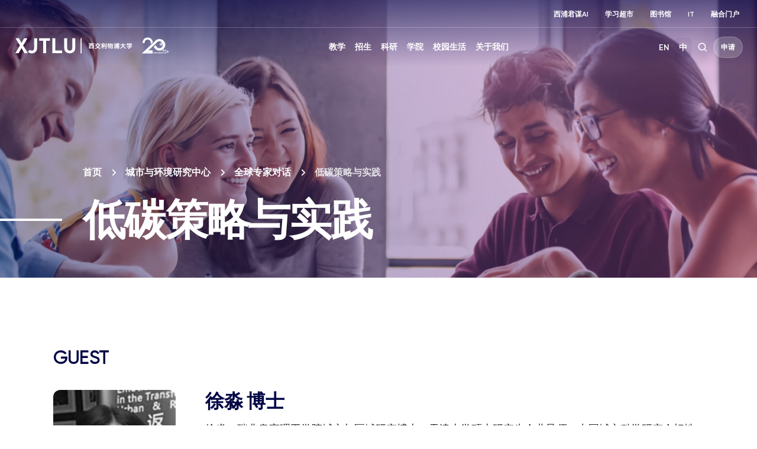

--- FILE ---
content_type: text/html; charset=UTF-8
request_url: https://www.xjtlu.edu.cn/zh/professional-services/ues/programme/global-expert-view/low-carbon-strategies-and-practices
body_size: 17570
content:
<!DOCTYPE html>
<html lang="zh-CN">
<head>
	<!-- Google Tag Manager -->
<script>(function(w,d,s,l,i){w[l]=w[l]||[];w[l].push({'gtm.start':
new Date().getTime(),event:'gtm.js'});var f=d.getElementsByTagName(s)[0],
j=d.createElement(s),dl=l!='dataLayer'?'&l='+l:'';j.async=true;j.src=
'https://www.googletagmanager.com/gtm.js?id='+i+dl;f.parentNode.insertBefore(j,f);
})(window,document,'script','dataLayer','GTM-PTQ9QLSQ');</script>
<!-- End Google Tag Manager -->

<!-- Google tag (gtag.js) -->
<script async src="https://www.googletagmanager.com/gtag/js?id=G-HXSBEZ9G6C"></script>
<script>
  window.dataLayer = window.dataLayer || [];
  function gtag(){dataLayer.push(arguments);}
  gtag('js', new Date());
  gtag('config', 'G-HXSBEZ9G6C');
</script>

    <meta charset="UTF-8"/>
    <meta name="viewport" content="width=device-width,initial-scale=1.0,maximum-scale=1.0,user-scalable=no"/>
    <title>低碳策略与实践 - Xi&#039;an Jiaotong-Liverpool University</title>
    <meta name='robots' content='index, follow, max-image-preview:large, max-snippet:-1, max-video-preview:-1' />
	<style>img:is([sizes="auto" i], [sizes^="auto," i]) { contain-intrinsic-size: 3000px 1500px }</style>
	<link rel="alternate" hreflang="en" href="https://www.xjtlu.edu.cn/en/professional-services/urban-and-environmental-studies-university-research-centre/global-exchange-and-local-cooperation/global-expert-dialogue/low-carbon-strategies-and-practice" />
<link rel="alternate" hreflang="zh-hans" href="https://www.xjtlu.edu.cn/zh/professional-services/ues/programme/global-expert-view/low-carbon-strategies-and-practices" />
<link rel="alternate" hreflang="x-default" href="https://www.xjtlu.edu.cn/zh/professional-services/ues/programme/global-expert-view/low-carbon-strategies-and-practices" />

	<!-- This site is optimized with the Yoast SEO plugin v25.3 - https://yoast.com/wordpress/plugins/seo/ -->
	<link rel="canonical" href="https://www.xjtlu.edu.cn/zh/professional-services/ues/programme/global-expert-view/low-carbon-strategies-and-practices" />
	<meta property="og:locale" content="zh_CN" />
	<meta property="og:type" content="article" />
	<meta property="og:title" content="低碳策略与实践 - Xi&#039;an Jiaotong-Liverpool University" />
	<meta property="og:url" content="https://www.xjtlu.edu.cn/zh/professional-services/ues/programme/global-expert-view/low-carbon-strategies-and-practices" />
	<meta property="og:site_name" content="Xi&#039;an Jiaotong-Liverpool University" />
	<meta property="article:publisher" content="https://www.facebook.com/XJTLU" />
	<meta property="article:modified_time" content="2024-06-24T06:26:28+00:00" />
	<meta name="twitter:card" content="summary_large_image" />
	<meta name="twitter:site" content="@XJTLU" />
	<script type="application/ld+json" class="yoast-schema-graph">{"@context":"https://schema.org","@graph":[{"@type":"WebPage","@id":"https://www.xjtlu.edu.cn/zh/professional-services/ues/programme/global-expert-view/low-carbon-strategies-and-practices","url":"https://www.xjtlu.edu.cn/zh/professional-services/ues/programme/global-expert-view/low-carbon-strategies-and-practices","name":"低碳策略与实践 - Xi&#039;an Jiaotong-Liverpool University","isPartOf":{"@id":"https://www.xjtlu.edu.cn/zh/#website"},"datePublished":"2024-06-17T09:44:35+00:00","dateModified":"2024-06-24T06:26:28+00:00","breadcrumb":{"@id":"https://www.xjtlu.edu.cn/zh/professional-services/ues/programme/global-expert-view/low-carbon-strategies-and-practices#breadcrumb"},"inLanguage":"zh-CN","potentialAction":[{"@type":"ReadAction","target":["https://www.xjtlu.edu.cn/zh/professional-services/ues/programme/global-expert-view/low-carbon-strategies-and-practices"]}]},{"@type":"BreadcrumbList","@id":"https://www.xjtlu.edu.cn/zh/professional-services/ues/programme/global-expert-view/low-carbon-strategies-and-practices#breadcrumb","itemListElement":[{"@type":"ListItem","position":1,"name":"Homepage","item":"https://www.xjtlu.edu.cn/zh"},{"@type":"ListItem","position":2,"name":"行政管理服务","item":"https://www.xjtlu.edu.cn/zh/about/professional-services"},{"@type":"ListItem","position":3,"name":"项目介绍","item":"https://www.xjtlu.edu.cn/zh/study/departments/academy-of-future-education/learning-institute-for-future-excellence/programme"},{"@type":"ListItem","position":4,"name":"低碳策略与实践"}]},{"@type":"WebSite","@id":"https://www.xjtlu.edu.cn/zh/#website","url":"https://www.xjtlu.edu.cn/zh/","name":"Xi'an Jiaotong-Liverpool University","description":"Xi&#039;an Jiaotong-Liverpool University (XJTLU) is a pioneering, international joint venture university located in the city of Suzhou on China&#039;s east coast.","publisher":{"@id":"https://www.xjtlu.edu.cn/zh/#organization"},"potentialAction":[{"@type":"SearchAction","target":{"@type":"EntryPoint","urlTemplate":"https://www.xjtlu.edu.cn/zh/?s={search_term_string}"},"query-input":{"@type":"PropertyValueSpecification","valueRequired":true,"valueName":"search_term_string"}}],"inLanguage":"zh-CN"},{"@type":"Organization","@id":"https://www.xjtlu.edu.cn/zh/#organization","name":"Xi'an Jiaotong-Liverpool University","alternateName":"XJTLU","url":"https://www.xjtlu.edu.cn/zh/","logo":{"@type":"ImageObject","inLanguage":"zh-CN","@id":"https://www.xjtlu.edu.cn/zh/#/schema/logo/image/","url":"https://www.xjtlu.edu.cn/wp-content/uploads/2024/05/XJTLU-dark-blue-logo.jpg","contentUrl":"https://www.xjtlu.edu.cn/wp-content/uploads/2024/05/XJTLU-dark-blue-logo.jpg","width":519,"height":112,"caption":"Xi'an Jiaotong-Liverpool University"},"image":{"@id":"https://www.xjtlu.edu.cn/zh/#/schema/logo/image/"},"sameAs":["https://www.facebook.com/XJTLU","https://x.com/XJTLU"]}]}</script>
	<!-- / Yoast SEO plugin. -->


<style id='classic-theme-styles-inline-css' type='text/css'>
/*! This file is auto-generated */
.wp-block-button__link{color:#fff;background-color:#32373c;border-radius:9999px;box-shadow:none;text-decoration:none;padding:calc(.667em + 2px) calc(1.333em + 2px);font-size:1.125em}.wp-block-file__button{background:#32373c;color:#fff;text-decoration:none}
</style>
<link rel='stylesheet' id='bootstrap-style-css' href='https://www.xjtlu.edu.cn/wp-content/themes/xjtlu/assets/css/bootstrap.min.css?ver=1.7' type='text/css' media='all' />
<link rel='stylesheet' id='swiper-bundle-style-css' href='https://www.xjtlu.edu.cn/wp-content/themes/xjtlu/assets/css/swiper-bundle.min.css?ver=1.7' type='text/css' media='all' />
<link rel='stylesheet' id='swipperAccordion-style-css' href='https://www.xjtlu.edu.cn/wp-content/themes/xjtlu/assets/css/swipperAccordion.css?ver=1.7' type='text/css' media='all' />
<link rel='stylesheet' id='video-js-style-css' href='https://www.xjtlu.edu.cn/wp-content/themes/xjtlu/assets/css/video-js.css?ver=1.7' type='text/css' media='all' />
<link rel='stylesheet' id='global-style-css' href='https://www.xjtlu.edu.cn/wp-content/themes/xjtlu/assets/css/global.css?ver=1.7' type='text/css' media='all' />
<link rel='stylesheet' id='liuyi-style-css' href='https://www.xjtlu.edu.cn/wp-content/themes/xjtlu/assets/liuyi/ui.css?ver=1.7' type='text/css' media='all' />
<link rel='stylesheet' id='zh-style-css' href='https://www.xjtlu.edu.cn/wp-content/themes/xjtlu/assets/css/style-zh-cn.css?ver=1.7' type='text/css' media='all' />
<link rel='stylesheet' id='extends-css' href='https://www.xjtlu.edu.cn/wp-content/themes/xjtlu/assets/cache/css/1c94481aff34c38e3ae8bc5df17cbc6e.css?ver=3mKtUT4fq2' type='text/css' media='all' />

<meta name="generator" content="WPML ver:4.5.12 stt:66,1;" />


</head>
<body class="wp-singular laboratory_post-template-default single single-laboratory_post postid-64299 wp-theme-xjtlu zh zh-hans ">

<!-- Google Tag Manager (noscript) -->
<noscript><iframe src="https://www.googletagmanager.com/ns.html?id=GTM-PTQ9QLSQ"
height="0" width="0" style="display:none;visibility:hidden"></iframe></noscript>
<!-- End Google Tag Manager (noscript) -->

<style>
    .header-main .header-logo {
        flex: 0 0 285px !important;
    }
    @media (max-width: 560px) {
        header .header-main .header-logo { max-width: 200px;  display: flex;   align-items: center;}
        header .header-main .header-logo img { max-width: 130px; }
        header .header-main .header-logo .logo20th{ max-width:30px}
    }
   .header-logo a.logo20th {
        margin-left: 10px;
    }
    .header-logo a{
        display: inline-block;
    }
</style>
<!--导航栏-->
<header class="dark" id="top-header">
            <ul class="nav-external-links">
                            <li class="links-item">
                    <a href="https://www.xjtlu.edu.cn/zh/xipu-ai" class="link link-extra-small">西浦君谋AI</a>
                </li>
                            <li class="links-item">
                    <a href="https://www.learningmall.cn/zh/" class="link link-extra-small">学习超市</a>
                </li>
                            <li class="links-item">
                    <a href="https://www.xjtlu.edu.cn/zh/campus-life/support-and-facilities/library" class="link link-extra-small">图书馆</a>
                </li>
                            <li class="links-item">
                    <a href="https://www.xjtlu.edu.cn/zh/it-services" class="link link-extra-small">IT</a>
                </li>
                            <li class="links-item">
                    <a href="https://ehall.xjtlu.edu.cn/login" class="link link-extra-small">融合门户</a>
                </li>
                    </ul>
        <hr class="lighte" />
    
    <div class="header-main">
        <div class="header-logo">
            <a href="https://www.xjtlu.edu.cn/zh">
                <img  class="revert" src="https://www.xjtlu.edu.cn/wp-content/uploads/2024/01/cn-header-logo.svg" alt="Xi&#039;an Jiaotong-Liverpool University" />
                <img  class="stick-logo" src="https://www.xjtlu.edu.cn/wp-content/uploads/2024/01/cn-header-logo.svg" alt="Xi&#039;an Jiaotong-Liverpool University" />
            </a>
                         <a class="logo20th" href="https://20anniversary.xjtlu.edu.cn/zh" target="_blank" rel="noopener">
                <img class="revert" src="https://www.xjtlu.edu.cn/wp-content/themes/xjtlu/assets/images/logo_20th.svg" alt="20anniversary.xjtlu.edu.cn" />
                <img class="stick-logo" src="https://www.xjtlu.edu.cn/wp-content/themes/xjtlu/assets/images/logo_20th.svg" alt="20anniversary.xjtlu.edu.cn" />
            </a>
        </div>
        <div class="main-menu">
            <div class="main-menu-box">
                <li class="menu-item ">
    <a href="javascript:void(0);">教学</a>
    <div class="down-box ">
        <span class="filter_bg"></span>
        <div class="down-box-inner">
            <div class="menu-list">
                <div class="down-title"><span class="back-btn"></span><a href="https://www.xjtlu.edu.cn/zh/study">教学</a></div>                <div class="sub_menu_list">
                                                <ul class="column_item">
                                                                    <li class="two_item">
                                        <a href="https://www.xjtlu.edu.cn/zh/study/programmes">
                                            专业<span class="toggle_btn"></span>                                        </a>
                                                                                    <ul class="three_list">
                                                <div class="three_box">
                                                                                                            <li class="three_item ">
                                                            <a href="https://www.xjtlu.edu.cn/zh/study/undergraduate">本科专业</a>
                                                        </li>
                                                                                                            <li class="three_item ">
                                                            <a href="https://www.xjtlu.edu.cn/zh/study/masters">硕士研究生专业</a>
                                                        </li>
                                                                                                            <li class="three_item ">
                                                            <a href="https://www.xjtlu.edu.cn/zh/study/phd">博士研究生专业</a>
                                                        </li>
                                                                                                    </div>
                                            </ul>

                                        
                                    </li>
                                                            </ul>
                                                                        <ul class="column_item">
                                                                    <li class="two_item">
                                        <a href="https://www.xjtlu.edu.cn/zh/study/international-mobility">
                                            海外交流与访学<span class="toggle_btn"></span>                                        </a>
                                                                                    <ul class="three_list">
                                                <div class="three_box">
                                                                                                            <li class="three_item ">
                                                            <a href="https://www.liverpool.ac.uk/xjtlu/">西浦2+2/2+1+1路径</a>
                                                        </li>
                                                                                                    </div>
                                            </ul>

                                        
                                    </li>
                                                                    <li class="two_item">
                                        <a href="https://www.xjtlu.edu.cn/zh/study/why-study-at-xjtlu">
                                            为什么选择西交利物浦大学？                                        </a>
                                        
                                    </li>
                                                            </ul>
                                                                                </div>
            </div>
            
                    </div>
    </div>
</li><li class="menu-item ">
    <a href="javascript:void(0);">招生</a>
    <div class="down-box ">
        <span class="filter_bg"></span>
        <div class="down-box-inner">
            <div class="menu-list">
                <div class="down-title"><span class="back-btn"></span><a href="https://www.xjtlu.edu.cn/zh/admissions">招生</a></div>                <div class="sub_menu_list">
                                                <ul class="column_item">
                                                                    <li class="two_item">
                                        <a href="https://www.xjtlu.edu.cn/zh/admissions/ug">
                                            本科招生<span class="toggle_btn"></span>                                        </a>
                                                                                    <ul class="three_list">
                                                <div class="three_box">
                                                                                                            <li class="three_item item_bold">
                                                            <a href="https://www.xjtlu.edu.cn/zh/admissions/domestic">中国内地（大陆）学生</a>
                                                        </li>
                                                                                                            <li class="three_item ">
                                                            <a href="https://www.xjtlu.edu.cn/zh/admissions/domestic/entry-requirements">入学条件</a>
                                                        </li>
                                                                                                            <li class="three_item ">
                                                            <a href="https://www.xjtlu.edu.cn/zh/admissions/domestic/how-to-apply">如何报考</a>
                                                        </li>
                                                                                                            <li class="three_item ">
                                                            <a href="https://www.xjtlu.edu.cn/zh/admissions/domestic/fees-and-scholarship">学费及奖学金</a>
                                                        </li>
                                                                                                            <li class="three_item item_bold">
                                                            <a href="https://www.xjtlu.edu.cn/zh/admissions/global">港澳台地区学生</a>
                                                        </li>
                                                                                                            <li class="three_item ">
                                                            <a href="https://www.xjtlu.edu.cn/zh/admissions/global/entry-requirements">入学条件</a>
                                                        </li>
                                                                                                            <li class="three_item ">
                                                            <a href="https://www.xjtlu.edu.cn/zh/admissions/global/how-to-apply">如何申请</a>
                                                        </li>
                                                                                                            <li class="three_item ">
                                                            <a href="https://www.xjtlu.edu.cn/zh/admissions/ug/global/fees-and-scholarship">学费及奖学金</a>
                                                        </li>
                                                                                                            <li class="three_item item_bold">
                                                            <a href="https://www.xjtlu.edu.cn/zh/admissions/global">国际学生</a>
                                                        </li>
                                                                                                            <li class="three_item ">
                                                            <a href="https://www.xjtlu.edu.cn/zh/admissions/global/entry-requirements">入学条件</a>
                                                        </li>
                                                                                                            <li class="three_item ">
                                                            <a href="https://www.xjtlu.edu.cn/zh/admissions/global/how-to-apply">如何申请</a>
                                                        </li>
                                                                                                            <li class="three_item ">
                                                            <a href="https://www.xjtlu.edu.cn/zh/admissions/ug/global/fees-and-scholarship">学费及奖学金</a>
                                                        </li>
                                                                                                    </div>
                                            </ul>

                                        
                                    </li>
                                                            </ul>
                                                                        <ul class="column_item">
                                                                    <li class="two_item">
                                        <a href="https://www.xjtlu.edu.cn/zh/admissions/master">
                                            硕士研究生招生<span class="toggle_btn"></span>                                        </a>
                                                                                    <ul class="three_list">
                                                <div class="three_box">
                                                                                                            <li class="three_item ">
                                                            <a href="https://www.xjtlu.edu.cn/zh/admissions/master/entry-requirements">入学条件</a>
                                                        </li>
                                                                                                            <li class="three_item ">
                                                            <a href="https://www.xjtlu.edu.cn/zh/admissions/master/how-to-apply">如何申请</a>
                                                        </li>
                                                                                                            <li class="three_item ">
                                                            <a href="https://www.xjtlu.edu.cn/zh/admissions/master/fees-and-scholarship">学费及奖学金</a>
                                                        </li>
                                                                                                    </div>
                                            </ul>

                                        
                                    </li>
                                                                    <li class="two_item">
                                        <a href="https://www.xjtlu.edu.cn/zh/admissions/doctoral">
                                            博士研究生招生<span class="toggle_btn"></span>                                        </a>
                                                                                    <ul class="three_list">
                                                <div class="three_box">
                                                                                                            <li class="three_item ">
                                                            <a href="https://www.xjtlu.edu.cn/zh/admissions/doctoral/entry-requirement-phd">入学条件</a>
                                                        </li>
                                                                                                            <li class="three_item ">
                                                            <a href="https://www.xjtlu.edu.cn/zh/admissions/domestic/doctoral/how-to-apply">如何申请</a>
                                                        </li>
                                                                                                            <li class="three_item ">
                                                            <a href="https://www.xjtlu.edu.cn/zh/admissions/doctoral/programme-fees">博士生学费</a>
                                                        </li>
                                                                                                            <li class="three_item ">
                                                            <a href="https://www.xjtlu.edu.cn/zh/admissions/doctoral/postgraduate-research-scholarships">博士生奖学金</a>
                                                        </li>
                                                                                                    </div>
                                            </ul>

                                        
                                    </li>
                                                                    <li class="two_item">
                                        <a href="https://www.xjtlu.edu.cn/zh/admissions/continuing-education">
                                            继续教育<span class="toggle_btn"></span>                                        </a>
                                                                                    <ul class="three_list">
                                                <div class="three_box">
                                                                                                            <li class="three_item ">
                                                            <a href="https://www.xjtlu.edu.cn/zh/study/short-summer-courses-and-languages">短期课程、暑期课程、语言课程</a>
                                                        </li>
                                                                                                            <li class="three_item ">
                                                            <a href="https://www.xjtlu.edu.cn/zh/learning-mall/lifelong-learning-programme">终身学习项目</a>
                                                        </li>
                                                                                                    </div>
                                            </ul>

                                        
                                    </li>
                                                            </ul>
                                                                        <ul class="column_item">
                                                                    <li class="two_item">
                                        <a href="https://www.xjtlu.edu.cn/zh/admissions/liverpool-international-education-programme">
                                            利物浦大学留学教育项目招生                                        </a>
                                        
                                    </li>
                                                            </ul>
                                                                                </div>
            </div>
            
                    </div>
    </div>
</li><li class="menu-item ">
    <a href="javascript:void(0);">科研</a>
    <div class="down-box ">
        <span class="filter_bg"></span>
        <div class="down-box-inner">
            <div class="menu-list">
                <div class="down-title"><span class="back-btn"></span><a href="https://www.xjtlu.edu.cn/zh/research">科研</a></div>                <div class="sub_menu_list">
                                                <ul class="column_item">
                                                                    <li class="two_item">
                                        <a href="https://www.xjtlu.edu.cn/zh/research/priorities-and-strategy">
                                            科研重点与战略<span class="toggle_btn"></span>                                        </a>
                                                                                    <ul class="three_list">
                                                <div class="three_box">
                                                                                                            <li class="three_item ">
                                                            <a href="https://www.xjtlu.edu.cn/zh/research/priorities-and-strategy/key-research-areas">科研重点领域</a>
                                                        </li>
                                                                                                            <li class="three_item ">
                                                            <a href="https://www.xjtlu.edu.cn/zh/research/priorities-and-strategy/strategy">科研战略</a>
                                                        </li>
                                                                                                    </div>
                                            </ul>

                                        
                                    </li>
                                                                    <li class="two_item">
                                        <a href="https://www.xjtlu.edu.cn/zh/research/research-innovation-ecosystem">
                                            科研创新生态                                        </a>
                                        
                                    </li>
                                                                    <li class="two_item">
                                        <a href="https://www.xjtlu.edu.cn/zh/research/research-compliance">
                                            科学研究合规性                                        </a>
                                        
                                    </li>
                                                            </ul>
                                                                        <ul class="column_item">
                                                                    <li class="two_item">
                                        <a href="https://www.xjtlu.edu.cn/zh/research/achievements/research-publications">
                                            科研成果<span class="toggle_btn"></span>                                        </a>
                                                                                    <ul class="three_list">
                                                <div class="three_box">
                                                                                                            <li class="three_item ">
                                                            <a href="https://www.xjtlu.edu.cn/zh/research/achievements/research-publications">论文著作</a>
                                                        </li>
                                                                                                            <li class="three_item ">
                                                            <a href="https://www.xjtlu.edu.cn/zh/research/achievements/patents">专利</a>
                                                        </li>
                                                                                                            <li class="three_item ">
                                                            <a href="https://www.xjtlu.edu.cn/zh/research/achievements/research-projects">研究项目</a>
                                                        </li>
                                                                                                    </div>
                                            </ul>

                                        
                                    </li>
                                                                    <li class="two_item">
                                        <a href="https://www.xjtlu.edu.cn/zh/research/research-institutes">
                                            科研机构                                        </a>
                                        
                                    </li>
                                                            </ul>
                                                                                </div>
            </div>
            
                            <div class="menu-list menu-news-box">
                    <div class="down-title"><span class="back-btn"></span><a style="cursor: default;" href="javascript:void(0);">快捷链接</a></div>                    <div class="sub_menu_list">
                                                        <ul class="column_item">
                                                                            <li class="two_item">
                                            <a style="" href="https://scholar.xjtlu.edu.cn/">
                                                西浦科研门户<span class="toggle_btn"></span>                                            </a>
                                                                                            <ul class="three_list">
                                                    <div class="three_box">
                                                                                                                    <li class="three_item ">
                                                                <a style="" href="https://scholar.xjtlu.edu.cn/en/persons/">研究人员</a>
                                                            </li>
                                                                                                                    <li class="three_item ">
                                                                <a style="" href="https://scholar.xjtlu.edu.cn/en/publications/">科研产出</a>
                                                            </li>
                                                                                                                    <li class="three_item ">
                                                                <a style="" href="https://scholar.xjtlu.edu.cn/en/projects/">科研项目</a>
                                                            </li>
                                                                                                                    <li class="three_item ">
                                                                <a style="" href="https://scholar.xjtlu.edu.cn/en/activities/">科研活动</a>
                                                            </li>
                                                                                                            </div>
                                                </ul>

                                            
                                        </li>
                                                                    </ul>
                                                    
                    </div>
                </div>
                    </div>
    </div>
</li><li class="menu-item ">
    <a href="javascript:void(0);">学院</a>
    <div class="down-box ">
        <span class="filter_bg"></span>
        <div class="down-box-inner">
            <div class="menu-list">
                <div class="down-title"><span class="back-btn"></span><a href="https://www.xjtlu.edu.cn/zh/study/departments">学院</a></div>                <div class="sub_menu_list">
                                                <ul class="column_item">
                                                                    <li class="two_item">
                                        <a href="https://www.xjtlu.edu.cn/zh/study/departments">
                                            学院与教学中心<span class="toggle_btn"></span>                                        </a>
                                                                                    <ul class="three_list">
                                                <div class="three_box">
                                                                                                            <li class="three_item ">
                                                            <a href="https://www.xjtlu.edu.cn/zh/study/departments/academy-of-artificial-intelligence">人工智能学院</a>
                                                        </li>
                                                                                                            <li class="three_item ">
                                                            <a href="https://www.xjtlu.edu.cn/zh/study/departments/academy-of-film-and-creative-technology">影视与创意科技学院</a>
                                                        </li>
                                                                                                            <li class="three_item ">
                                                            <a href="https://www.xjtlu.edu.cn/zh/study/departments/academy-of-future-education">未来教育学院</a>
                                                        </li>
                                                                                                            <li class="three_item ">
                                                            <a href="https://www.xjtlu.edu.cn/zh/study/departments/jitri">西浦-集萃学院</a>
                                                        </li>
                                                                                                            <li class="three_item ">
                                                            <a href="https://www.xjtlu.edu.cn/zh/study/departments/academy-of-pharmacy">西浦慧湖药学院</a>
                                                        </li>
                                                                                                            <li class="three_item ">
                                                            <a href="https://www.xjtlu.edu.cn/zh/study/departments/school-of-advanced-technology">智能工程学院</a>
                                                        </li>
                                                                                                            <li class="three_item ">
                                                            <a href="https://www.xjtlu.edu.cn/zh/study/departments/design-school">设计学院</a>
                                                        </li>
                                                                                                            <li class="three_item ">
                                                            <a href="https://www.xjtlu.edu.cn/zh/study/departments/school-of-humanities-and-social-sciences">人文社科学院</a>
                                                        </li>
                                                                                                            <li class="three_item ">
                                                            <a href="https://www.xjtlu.edu.cn/zh/study/departments/international-business-school-suzhou">西浦国际商学院</a>
                                                        </li>
                                                                                                            <li class="three_item ">
                                                            <a href="https://www.xjtlu.edu.cn/zh/study/departments/school-of-mathematics-and-physics">数学物理学院</a>
                                                        </li>
                                                                                                            <li class="three_item ">
                                                            <a href="https://www.xjtlu.edu.cn/zh/study/departments/school-of-science">理学院</a>
                                                        </li>
                                                                                                            <li class="three_item ">
                                                            <a href="https://www.xjtlu.edu.cn/zh/study/departments/global-cultures-and-languages-hub">全球文化与语言学苑</a>
                                                        </li>
                                                                                                            <li class="three_item ">
                                                            <a href="https://www.xjtlu.edu.cn/zh/study/departments/centres/chinese-cultural-teaching-centre">中国文化教学中心</a>
                                                        </li>
                                                                                                            <li class="three_item ">
                                                            <a href="https://www.xjtlu.edu.cn/zh/study/departments/centres/physical-education-centre">体育教育中心</a>
                                                        </li>
                                                                                                    </div>
                                            </ul>

                                        
                                    </li>
                                                            </ul>
                                                                        <ul class="column_item">
                                                                    <li class="two_item">
                                        <a href="https://www.xjtlu.edu.cn/zh/study/departments/entrepreneur-college-taicang">
                                            西浦创业家学院（太仓）<span class="toggle_btn"></span>                                        </a>
                                                                                    <ul class="three_list">
                                                <div class="three_box">
                                                                                                            <li class="three_item ">
                                                            <a href="https://www.xjtlu.edu.cn/zh/study/departments/school-of-ai-and-advanced-computing">人工智能与先进计算学院</a>
                                                        </li>
                                                                                                            <li class="three_item ">
                                                            <a href="https://www.xjtlu.edu.cn/zh/study/departments/school-of-chips">芯片学院</a>
                                                        </li>
                                                                                                            <li class="three_item ">
                                                            <a href="https://www.xjtlu.edu.cn/zh/study/departments/entrepreneurship-and-enterprise-hub">创业与企业港</a>
                                                        </li>
                                                                                                            <li class="three_item ">
                                                            <a href="https://www.xjtlu.edu.cn/zh/study/departments/school-of-intelligent-finance-and-business">产金融合学院</a>
                                                        </li>
                                                                                                            <li class="three_item ">
                                                            <a href="https://www.xjtlu.edu.cn/zh/study/departments/school-of-intelligent-manufacturing-ecosystem">智造生态学院</a>
                                                        </li>
                                                                                                            <li class="three_item ">
                                                            <a href="https://www.xjtlu.edu.cn/zh/study/departments/school-of-internet-of-things">物联网学院</a>
                                                        </li>
                                                                                                            <li class="three_item ">
                                                            <a href="https://www.xjtlu.edu.cn/zh/study/departments/school-of-robotics">智能机器人学院</a>
                                                        </li>
                                                                                                    </div>
                                            </ul>

                                        
                                    </li>
                                                            </ul>
                                                                        <ul class="column_item">
                                                                    <li class="two_item">
                                        <a href="https://www.xjtlu.edu.cn/zh/study/departments/college-of-industry-entrepreneurs">
                                            产业家学院<span class="toggle_btn"></span>                                        </a>
                                                                                    <ul class="three_list">
                                                <div class="three_box">
                                                                                                            <li class="three_item ">
                                                            <a href="https://www.xjtlu.edu.cn/zh/research/institutes-centres-and-labs/hexie-management-research-centre">和谐管理研究中心</a>
                                                        </li>
                                                                                                            <li class="three_item ">
                                                            <a href="https://www.xjtlu.edu.cn/zh/study/departments/industrial-software-ecosystem-research-centre">工业软件生态研究中心</a>
                                                        </li>
                                                                                                            <li class="three_item ">
                                                            <a href="https://www.xjtlu.edu.cn/zh/study/departments/digital-transformation-research-centre">数字化转型研究中心</a>
                                                        </li>
                                                                                                            <li class="three_item ">
                                                            <a href="https://www.xjtlu.edu.cn/zh/study/departments/strategic-issues-of-industrial-innovation-development-research-center">产业创新发展战略议题研究中心</a>
                                                        </li>
                                                                                                    </div>
                                            </ul>

                                        
                                    </li>
                                                            </ul>
                                                                                </div>
            </div>
            
                    </div>
    </div>
</li><li class="menu-item ">
    <a href="javascript:void(0);">校园生活</a>
    <div class="down-box ">
        <span class="filter_bg"></span>
        <div class="down-box-inner">
            <div class="menu-list">
                <div class="down-title"><span class="back-btn"></span><a href="https://www.xjtlu.edu.cn/zh/campus-life">校园生活</a></div>                <div class="sub_menu_list">
                                                <ul class="column_item">
                                                                    <li class="two_item">
                                        <a href="https://www.xjtlu.edu.cn/zh/campus-life/support-and-facilities">
                                            设施与支持<span class="toggle_btn"></span>                                        </a>
                                                                                    <ul class="three_list">
                                                <div class="three_box">
                                                                                                            <li class="three_item ">
                                                            <a href="https://www.xjtlu.edu.cn/zh/campus-life/support-and-facilities/library">图书馆</a>
                                                        </li>
                                                                                                            <li class="three_item ">
                                                            <a href="https://www.xjtlu.edu.cn/zh/learning-mall">学习超市</a>
                                                        </li>
                                                                                                            <li class="three_item ">
                                                            <a href="https://www.xjtlu.edu.cn/zh/campus-life/support-and-facilities/museum">博物馆</a>
                                                        </li>
                                                                                                            <li class="three_item ">
                                                            <a href="https://www.xjtlu.edu.cn/zh/about/professional-services/laboratory-and-technical-management-office/laboratories">实验室</a>
                                                        </li>
                                                                                                            <li class="three_item ">
                                                            <a href="https://www.xjtlu.edu.cn/zh/xjtlu-souvenir-shop">西浦纪念品商店</a>
                                                        </li>
                                                                                                            <li class="three_item ">
                                                            <a href="https://www.xjtlu.edu.cn/zh/about/test-centres">考试中心</a>
                                                        </li>
                                                                                                            <li class="three_item ">
                                                            <a href="https://www.xjtlu.edu.cn/zh/campus-life/support-and-facilities/health-and-wellbeing">生活服务</a>
                                                        </li>
                                                                                                    </div>
                                            </ul>

                                        
                                    </li>
                                                            </ul>
                                                                        <ul class="column_item">
                                                                    <li class="two_item">
                                        <a href="https://www.xjtlu.edu.cn/zh/events">
                                            活动                                        </a>
                                        
                                    </li>
                                                                    <li class="two_item">
                                        <a href="https://www.xjtlu.edu.cn/zh/campus-life/sports-and-activities">
                                            体育与学生社团                                        </a>
                                        
                                    </li>
                                                                    <li class="two_item">
                                        <a href="https://www.xjtlu.edu.cn/zh/campus-life/accommodation">
                                            住宿和社区                                        </a>
                                        
                                    </li>
                                                                    <li class="two_item">
                                        <a href="https://www.xjtlu.edu.cn/zh/campus-life/suzhou-life">
                                            生活在苏州                                        </a>
                                        
                                    </li>
                                                                    <li class="two_item">
                                        <a href="https://www.xjtlu.edu.cn/zh/campus-life/visit-us">
                                            访问校园                                        </a>
                                        
                                    </li>
                                                            </ul>
                                                                                </div>
            </div>
            
                    </div>
    </div>
</li><li class="menu-item ">
    <a href="javascript:void(0);">关于我们</a>
    <div class="down-box ">
        <span class="filter_bg"></span>
        <div class="down-box-inner">
            <div class="menu-list">
                <div class="down-title"><span class="back-btn"></span><a href="https://www.xjtlu.edu.cn/zh/about">关于我们</a></div>                <div class="sub_menu_list">
                                                <ul class="column_item">
                                                                    <li class="two_item">
                                        <a href="https://www.xjtlu.edu.cn/zh/about/overview">
                                            学校概况<span class="toggle_btn"></span>                                        </a>
                                                                                    <ul class="three_list">
                                                <div class="three_box">
                                                                                                            <li class="three_item ">
                                                            <a href="https://www.xjtlu.edu.cn/zh/about/overview/vision-and-mission">愿景与使命</a>
                                                        </li>
                                                                                                            <li class="three_item ">
                                                            <a href="https://www.xjtlu.edu.cn/zh/about/overview/history">大事记</a>
                                                        </li>
                                                                                                            <li class="three_item ">
                                                            <a href="https://www.xjtlu.edu.cn/zh/xjtlu-education-ai">西浦教育+AI</a>
                                                        </li>
                                                                                                            <li class="three_item ">
                                                            <a href="https://www.xjtlu.edu.cn/zh/about/overview/partnerships">对外合作</a>
                                                        </li>
                                                                                                            <li class="three_item ">
                                                            <a href="https://www.xjtlu.edu.cn/zh/about/overview/xjtlu-identity">学校标识</a>
                                                        </li>
                                                                                                            <li class="three_item ">
                                                            <a href="https://www.xjtlu.edu.cn/zh/about/professional-services">行政管理服务</a>
                                                        </li>
                                                                                                            <li class="three_item ">
                                                            <a href="https://www.xjtlu.edu.cn/zh/about/xjtlu-daxuegongshi">大学公示</a>
                                                        </li>
                                                                                                            <li class="three_item ">
                                                            <a href="https://www.xjtlu.edu.cn/zh/about/xinxigongkai">信息公开</a>
                                                        </li>
                                                                                                    </div>
                                            </ul>

                                        
                                    </li>
                                                                    <li class="two_item">
                                        <a href="https://20anniversary.xjtlu.edu.cn/zh">
                                            西浦20周年                                        </a>
                                        
                                    </li>
                                                            </ul>
                                                                        <ul class="column_item">
                                                                    <li class="two_item">
                                        <a href="https://www.xjtlu.edu.cn/zh/about/people/leadership">
                                            领导队伍<span class="toggle_btn"></span>                                        </a>
                                                                                    <ul class="three_list">
                                                <div class="three_box">
                                                                                                            <li class="three_item ">
                                                            <a href="https://www.xjtlu.edu.cn/zh/about/people/leadership">大学领导</a>
                                                        </li>
                                                                                                            <li class="three_item ">
                                                            <a href="https://www.xjtlu.edu.cn/zh/about/leadership/avp-and-deans">助理副校长和院长</a>
                                                        </li>
                                                                                                            <li class="three_item ">
                                                            <a href="https://www.xjtlu.edu.cn/zh/about/people/previous-senior-staff">前任领导</a>
                                                        </li>
                                                                                                    </div>
                                            </ul>

                                        
                                    </li>
                                                            </ul>
                                                                        <ul class="column_item">
                                                                    <li class="two_item">
                                        <a href="https://www.xjtlu.edu.cn/zh/about/information-and-resources">
                                            信息与资源<span class="toggle_btn"></span>                                        </a>
                                                                                    <ul class="three_list">
                                                <div class="three_box">
                                                                                                            <li class="three_item ">
                                                            <a href="https://www.xjtlu.edu.cn/zh/about/brand-resources">品牌资源</a>
                                                        </li>
                                                                                                            <li class="three_item ">
                                                            <a href="https://www.xjtlu.edu.cn/zh/about/publications">大学出版物</a>
                                                        </li>
                                                                                                            <li class="three_item ">
                                                            <a href="https://www.xjtlu.edu.cn/zh/about/meta-education">西浦元宇宙</a>
                                                        </li>
                                                                                                            <li class="three_item ">
                                                            <a href="https://www.xecomall.com/">西浦生态超市</a>
                                                        </li>
                                                                                                            <li class="three_item ">
                                                            <a href="https://www.xjtlu.edu.cn/zh/about/job-opportunity">招贤纳士</a>
                                                        </li>
                                                                                                            <li class="three_item ">
                                                            <a href="https://www.xjtlu.edu.cn/zh/about/contact">联系我们</a>
                                                        </li>
                                                                                                    </div>
                                            </ul>

                                        
                                    </li>
                                                            </ul>
                                                                                        <ul class="column_item all_news_btn">
                            <li class="two_item">
                                <a href="/zh/news">
                                    新闻                                </a>
                            </li>
                        </ul>
                                    </div>
            </div>
                            <div class="menu-list menu-news-box">
                    <div class="down-title">
                                                    <a href="/zh/news">新闻</a>
                                                </div>
                    <div class="menu-news-list">
                                                    <a href="https://www.xjtlu.edu.cn/zh/news/2026/01/liruijiao" class="card across-medium small">
                                <div class="row g-0">
                                    <div class="col-md-4 card_img">
                                        <img src="https://www.xjtlu.edu.cn/wp-content/uploads/2025/12/ruijiao-li-1-300x200.jpg" class="img-fluid "
                                             alt="那个骑行英国2000公里的极客，在“破壁”中成长"/>
                                    </div>
                                    <div class="col-md-7">
                                        <div class="card-body">
                                            <h4 class="card-title">
                                                那个骑行英国2000公里的极客，在“破壁”中成长                                            </h4>
                                            <p class="card-text extra-small">
                                                2026年01月29日                                            </p>
                                        </div>
                                    </div>
                                </div>
                            </a>
                                                    <a href="https://www.xjtlu.edu.cn/zh/news/yiweiyaoxueshuoshidejiaochazhuanxiang" class="card across-medium small">
                                <div class="row g-0">
                                    <div class="col-md-4 card_img">
                                        <img src="https://www.xjtlu.edu.cn/wp-content/uploads/2025/12/Jiaxuan-Wu4-300x202.jpg" class="img-fluid "
                                             alt="硕博故事｜从中国药科大学到西浦：一位药学硕士的交叉转向"/>
                                    </div>
                                    <div class="col-md-7">
                                        <div class="card-body">
                                            <h4 class="card-title">
                                                硕博故事｜从中国药科大学到西浦：一位药学硕士的交叉转向                                            </h4>
                                            <p class="card-text extra-small">
                                                2025年12月23日                                            </p>
                                        </div>
                                    </div>
                                </div>
                            </a>
                                            </div>
                                            <a href="/zh/news"
                           class="btn-secondary  all-news-link">查看全部新闻 <img
                                    src="https://www.xjtlu.edu.cn/wp-content/themes/xjtlu/assets/images/more.svg"/></a>
                                    </div>
            
                    </div>
    </div>
</li>                <span class="filter_bg"></span>
            </div>
        </div>
        <div class="nav-fun">
                        <div class="small-screen-language">
                <a class="link">中</a>
            </div>
            <ul class="lang-switcher">
                <li class=""><a class="link link-small en  " href="https://www.xjtlu.edu.cn/en/professional-services/urban-and-environmental-studies-university-research-centre/global-exchange-and-local-cooperation/global-expert-dialogue/low-carbon-strategies-and-practice">EN</a></li><li class="version"><a class="link link-small zh  active" href="https://www.xjtlu.edu.cn/zh/professional-services/ues/programme/global-expert-view/low-carbon-strategies-and-practices">中</a></li>            </ul>
            <a href="#" class="btn-secondary search">
                <img class="revert" src="https://www.xjtlu.edu.cn/wp-content/themes/xjtlu/assets/images/search_icon.svg" />
                <img class="stick-logo" src="https://www.xjtlu.edu.cn/wp-content/themes/xjtlu/assets/images/search_icon.svg" />
            </a>
                        <a href="https://www.xjtlu.edu.cn/zh/apply" class="link link-small btn-primary no-border apply">申请</a>
            <a href="https://www.xjtlu.edu.cn/zh/apply" class="link link-small btn-primary apply stick-logo">申请</a>
                        <span class="hamburger open-menu-btn">
                <img class="btn-icon open-icon" src="https://www.xjtlu.edu.cn/wp-content/themes/xjtlu/assets/images/hamburger_icon.svg">
                <img class="btn-icon close-icon" src="https://www.xjtlu.edu.cn/wp-content/themes/xjtlu/assets/images/cross_icon.svg">
            </span>
        </div>
        <div class="search-nav">
    <div class="search-nav-bar">
        <form class="search-input" method="GET" action="https://www.xjtlu.edu.cn/zh">
            <img src="https://www.xjtlu.edu.cn/wp-content/themes/xjtlu/assets/images/search_icon.svg" alt="" />
                        <input id="search-input" name="s" type="text" value="" placeholder="搜索您感兴趣的专业、院系、人物、新闻、活动..." />
        </form>
                <div class="quick-search">
            <ul class="menu">
                <h6>快速搜索</h6>
                <li><a href="https://20anniversary.xjtlu.edu.cn/zh" class="small">西浦20周年</a></li><li><a href="https://www.xjtlu.edu.cn/zh/study/undergraduate" class="small">本科专业</a></li><li><a href="https://www.xjtlu.edu.cn/zh/study/masters" class="small">硕士研究生专业</a></li><li><a href="https://www.xjtlu.edu.cn/zh/study/phd" class="small">博士研究生专业</a></li><li><a href="https://www.xjtlu.edu.cn/zh/news" class="small">新闻</a></li>            </ul>
        </div>
                        <div class="category">
            <h6>我是</h6>
            <div class="category-btns">
                 <a href="https://www.xjtlu.edu.cn/zh/prospective-students" class="link link-extra-small btn-primary">未来学生</a><a href="https://www.xjtlu.edu.cn/zh/current-students" class="link link-extra-small btn-primary">在校学生</a><a href="https://www.xjtlu.edu.cn/zh/alumni" class="link link-extra-small btn-primary">校友</a><a href="https://www.xjtlu.edu.cn/zh/research/" class="link link-extra-small btn-primary">研究人员</a><a href="https://www.xjtlu.edu.cn/zh/industry-partner/" class="link link-extra-small btn-primary">产业合作伙伴</a><a href="https://www.xjtlu.edu.cn/zh/about/job-opportunity/" class="link link-extra-small btn-primary">求职者</a>
            </div>
        </div>
            </div>
</div>    </div>
</header>
<!--导航栏-->    <div class="page-content">
        <div class="header-section-navigation ">
            <nav aria-label="breadcrumb">
    <ol class="breadcrumb light-white">
        <li class="breadcrumb-item " 1><a href="https://www.xjtlu.edu.cn/zh"  class="link ">首页</a></li><li class="breadcrumb-item " 1><a href="https://www.xjtlu.edu.cn/zh/research/research-centre/ues"  class="link ">城市与环境研究中心</a></li><li class="breadcrumb-item " 1><a href="https://www.xjtlu.edu.cn/zh/research/research-centre/ues/programme/global-expert-view"  class="link ">全球专家对话</a></li><li class="breadcrumb-item active" 1><span class="link">低碳策略与实践</span></li>    </ol>
</nav><div class="title-pole">
    <h1>低碳策略与实践</h1>    <div class="pole "></div>
</div>
    <img class="bg" data-parallax="-0.1" src="https://www.xjtlu.edu.cn/wp-content/themes/xjtlu/assets/banner.jpg" alt="低碳策略与实践">
            </div>
        <div class="page-detail page_module">
                        <div class="content">
                <div style="" class="comment-content-container">
    <div class="wrapper">
        
        <div><h3>GUEST</h3>
<div class="previous-staff-mamber">
<div class="image"><img decoding="async" src="https://www.xjtlu.edu.cn/wp-content/uploads/2024/06/b356e46534f798c0c74b69801ba9e0c9-207x300.png" alt="" /></div>
<div class="info">
<h3>徐淼 博士</h3>
<p>徐淼，瑞典皇家理工学院城市与区域研究博士，天津大学硕士研究生企业导师，中国城市科学研究会韧性城市专业委员会委员。MM&amp;Partners 合伙人，原Sweco中国区总协调人、技术总监，国家一级注册建筑师，高级工程师，可持续发展规划及可持续性科学研究学者。她具有21年工作经验，其中包含13年国际公司工作经验和16年本地项目经验。代表项目有西安西咸新区泾河新城“院士谷”规划设计（国际竞赛一等奖/2020年美国绿色城市规划设计奖/2021年度陕西省优秀城乡规划设计项目二等奖）、济南西城西进时代中心建筑设计（80万平米，LEED金级，LEED 运营+维护 铂金级，绿建三星，一期已建成）。</p>
</div>
</div>
<hr />
<h3>引言</h3>
<p style="text-align: justify;">当前绿色循环发展已成为共识，低碳建设将是未来城市发展的长期趋势，也是应对全球气候变化危机的关键路径。但目前还存在诸多错误认知，未来还需要采用前瞻性、系统化的思维，召集多方力量共同协作，引导公众广泛参与，将低碳转型落到实处。本期我们与兼具国际和本地化经验的低碳生态城市实践者徐淼博士开展对话，畅谈关键理念、有效方法和国内外低碳设计和管理经验。</p>
<p>&nbsp;</p>
<blockquote>
<hr />
<p style="text-align: center;"><em><strong>低碳城市实践需要前置地思考低碳问题，降低隐含碳和运营碳，并从政策、技术、方法、资金等方面探索一体化协作方式。</strong></em></p>
<hr />
</blockquote>
<h4 style="text-align: justify;"><strong>1.如何理解「零碳社区」的概念和内涵？国内外的实践经验和设计方案是否存在差异？可否举例说明？</strong></h4>
<p style="text-align: justify;"><strong>「</strong><strong>零碳社区</strong><strong>」</strong><strong>主要指通过减碳的措施以及碳交易等方法，使碳排放和碳吸收达到平衡的状态，</strong>一些国家会针对建筑设定基线，只要低于该基线，就可被称为零碳建筑。以英国零碳社区——贝丁顿社区为例，其本质并非零碳建设，而是通过节能措施、回收材料、光伏应用、热交换、绿色出行等方式实现低碳。</p>
<p style="text-align: justify;">目前，国内外的差异主要体现在对“碳测算”的侧重阶段不同。一般全生命周期的碳排放主要分为“运营碳”和“隐含碳”两种。运营碳是指地区或建筑在营运时，各种活动产生的碳排放，如供电、供暖、照明、制冷等；隐含碳是指在材料生产过程中产生的碳排放，如制造、运输、处置等，通常以“标识”的形式来体现。目前大伦敦地区不仅关注运营碳的减少，还通过严格的限制和规定隐含碳的降低，瑞典要求很多材料标识在生产过程中的碳排，为实际选材提供可靠参考；而我国主要关注运营碳的管理，对降低隐含碳的鼓励或强制性要求还处于起步阶段。这个差异也决定了国外部分实践经验还不能直接应用于本地化建设。同时，当前政策指引和规范的缺位，无论对于开发商还是设计师来说，很难要求其选择低碳的材料来降低隐含碳，能做的主要局限在设计阶段采用灵活设计，如增加建筑构件寿命，减少修理和替换的次数。</p>
<p>&nbsp;</p>
<h4 style="text-align: justify;">2.为什么需要「共生城市」的一体化工作方法？比如产业园区的范围内，如何发挥共生城市的整体和系统化思维在低碳转型上的作用？国内的适用环境如何?</h4>
<p style="text-align: justify;"><strong>「共生城市」</strong>由瑞典政府和瑞典贸易理事会代表于2002年在约翰内斯堡举行的可持续发展问题世界首脑会议上正式推出<strong>，其核心是从整体的角度，采用系统思维，在项目初期就组织利益相关方之间的协作，达成系统解决方案。</strong>城市面临的问题复杂、涉及领域众多，需要多专业知识的融合。“共生城市”不仅要聚集跨学科的人才，更在于通过一种工作方法来促进协作的产生。例如，在项目中政府、开发商、设计师需协作，从交通、能源、环境等专业领域对项目进行SWOT分析，以识别关键难点并寻找协同解决方案。“共生城市”方法最初在瑞典哈马碧湖生态城项目中被研发和应用，后得以推广。哈马碧湖城项目陆地面积1.6平方公里，建设周期为25年。项目伊始，规划局就统领召集了各相关主体和专业人士共同分析困境，在早期识别和解决复杂问题，相比于其他同时期同类型的项目，其对环境的影响降低了近50%，基本实现了最初设定的环境目标。</p>
<p style="text-align: center;"><img decoding="async" class="" src="https://www.xjtlu.edu.cn/wp-content/uploads/2024/06/cd9955e65d6524b43b75e4a0b2c91dfa.png" alt="" width="500" height="481" /></p>
<p style="text-align: center;">图1 共生城市模型</p>
<p style="text-align: center;">图片来源：SymbioCity（https://symbiocity.org/resources/）</p>
<p style="text-align: justify;"> 相比之下，我国产业园区的特点是规模大、建设周期长、投资高，项目中不可控因素多。加之在规划初期常设立较多远期“指标”，最终低碳目标往往难实现。尽管欧洲国家也设定低碳指标，但因产业园项目规模一般较小、数据精细齐全，较容易实现。因此，<strong>我们应基于大方向，针对实际情况设定“小目标”并集中资源达成，最终推动实现低碳目标</strong>。曾经，我们设计过一个生态评估表，将总体大目标精细化，帮助利益相关方在初期识别环境、低碳方面的隐患问题，引起各方重视，从而推动协作并提出相应的解决方案。</p>
<p style="text-align: justify;"><strong>另外，低碳目标的落实还需要因地制宜和前瞻性的思考、识别、决策。</strong>以天津中新生态城为例，尽管其前期规划详尽，也借鉴了新加坡、欧洲等先进经验，但缺少对地方当下实际需求的思考，引发了公众对低碳目标的质疑。比如该项目在基础设施尚未完善时就倡导绿色出行，这与其距离市区中心较远，对小汽车需求量大的现实产生了矛盾；适用于低密度社区的真空垃圾收集系统应用到国内高密度建设时，会导致设备在维护维修上产生较高成本，以及一些新的运维问题。倘若这些问题在初期被识别和解决，将“一步到位”改为“逐步实现”，将大大提高项目的效率并促进低碳目标的实现。</p>
<hr />
<p style="text-align: center;"><em><strong>碳管理可借助数字化工具进行测算，并将结果反馈至设计方案，从而在项目前期融入低碳理念，不仅提高减碳效益，还能适度降低投入成本。</strong></em></p>
<hr />
<h4 style="text-align: justify;">3.「碳管理」的关键和难点有哪些？与数字化发展有哪些联系？碳管理的实施机制主要依靠政府还是市场？</h4>
<p style="text-align: justify;"><strong>「</strong><strong>碳管理</strong><strong>」</strong><strong>的关键在于认知的改变，目前对碳管理的认识还集中在“碳足迹”“碳交易”等后端测量，但事实上前期管理更重要。</strong>后端的碳管理集中在碳排放产生后的计算和原因分析等方面，难以发挥减碳作用。而项目前期的碳管理则是预判并思考在哪个阶段、哪些措施可以减碳，从而推动落实、提高减碳效益。</p>
<p style="text-align: justify;"><strong>数字化工具可以有效辅助碳管理。</strong>比如在中欧(太仓)绿色数字创新合作区中，我们根据能源解决方案，将建筑进行分类并设定不同参数，通过数字化模拟预估了未来可能产生的隐含碳和运营碳，并将结果反馈到设计方案中，提出优化解决措施。该过程中也召集了能源、建筑、规划、交通等不同领域专家进行协作，为低碳方案贡献力量。</p>
<p style="text-align: center;"><img decoding="async" class="aligncenter" src="https://www.xjtlu.edu.cn/wp-content/uploads/2024/06/59250cdeb487c279f2af0b0cdf64bd84-1024x577.png" alt="" /></p>
<p style="text-align: center;">图2 徐淼博士在绿色可持续发展大会中做专题演讲</p>
<p style="text-align: center;">图片来源：徐淼博士提供</p>
<p style="text-align: justify;"><strong>碳管理的实施往往依靠政策、社会共识和经济效益的推动</strong>。比如在英国大伦敦地区，主要是由政府通过强制性政策的手段来促进减碳，并将是否零碳/低碳作为规划许可条件来影响开发商的行为。在瑞典，可持续发展已经成为一种社会共识，企业想要发展就必须进入绿色领域。另外，低碳建设提升了环境舒适度，带动房价上涨，进而提升了开发商做低碳开发的动力，逐渐形成了良性循环。</p>
<p style="text-align: justify;">值得一提的是<strong>，能源危机意识和高成本的电费也是发展低碳的关键动力。</strong>瑞典曾因石油危机导致国家经济低迷，后来集全国之力推进可持续发展，目前其低碳建设和减碳举措已在世界处于领先地位。总体上欧洲等地的用电成本较高，民众也因此有较强的节约环保意识。而我国用电成本相对较低，也导致居民环保意识较多停留在概念层面，低碳发展缺乏内生动力。</p>
<p>&nbsp;</p>
<h4 style="text-align: justify;">4.从规划设计师的角度看，低碳经济的主要抓手有哪些？过往几十年的实践项目中，如何评价低碳转型的市场需求变化和影响因素？低碳设计建造的主要成本和经济效益有哪些？</h4>
<p style="text-align: justify;"><strong>循环经济将是未来低碳经济转型的重要方面。</strong>在全球产业转移背景下，我国面临低劳动力成本国家的竞争，而发展循环经济将是产业升级的重要模式。从循环经济的角度考虑新城和产业园区建设，不仅能够促进新技术的研发生产，还将在整个产业链上获得更大的经济效益，避免被淘汰的风险。</p>
<p style="text-align: justify;"><strong>政策引导下，国内对于低碳的市场需求正在形成。</strong>国家相关政策已开始对达到绿色标准的建设、制造给予补助和奖励，因此很多客户对低碳建设提出了更高要求，部分产业园区、工厂也开始重视并宣传绿色、无排放的生产，以获得市场更高的认可度。这些市场需求将反馈回规划设计层面，促进城市整体向绿色低碳方向转变。</p>
<p style="text-align: justify;"><strong>低碳建设的高成本主要源于行动的滞后，如果能前置思考融入低碳</strong><strong>，</strong><strong>不仅能提高减碳效益，</strong><strong>还可以</strong><strong>适当降低成本。</strong>比如项目如果到施工阶段才开始考虑低碳，这时补充、购买设备会大幅增加成本，但如果在前期就秉持着低碳理念，可减少后期使用和维修成本。比如设计可以局部调整的建筑构件，损坏时只需要替换部分材料；根据气候差异调整建筑材料保温隔热的性能，能缩短建成后空调的使用时间，实现减排降碳。</p>
<p style="text-align: justify;"><strong>当然，</strong><strong>通过设计</strong><strong>来</strong><strong>降低成本也</strong><strong>并非是</strong><strong>绝对</strong><strong>的，还需要综合考虑减碳目标和地区差异</strong><strong>。</strong>在隐含碳方面，越早做低碳效益越高，在一定范围内减碳会带动成本降低，不过在追求极致的减碳目标时，成本反而会增加。因此，要在项目启动之前充分考虑碳管理，并判断拐点变化的位置，衡量减碳的程度。在运营碳方面，要根据城市、区域的能源背景去判断和讨论采取何种措施，而非只从单个项目考虑，比如煤电厂产的电和纯绿电，这两者碳排量和计算方式有很大差异。</p>
<p style="text-align: justify;">以往对高效率的追求，导致设计师难以进行更低碳、智慧和全面的思考。未来应该兼顾设计低碳和技术低碳，设计层面应给予充足的时间完善低碳方案，做好“软件”部署，而技术层面应进一步研发和创新，做好“硬件”支持。<strong>尽管</strong><strong>低碳的设计方案可能需投入更多时间精力</strong><strong>，但相较于后期 “补救”，前置思考还是更低成本、高效率和高效益的选择</strong><strong>。</strong></p>
<p>&nbsp;</p>
<hr />
<p style="text-align: center;"><em><strong>应结合地方发展特点和阶段合理制定差异化的低碳发展策略，坚持推动具有操作性的低碳实践路径和方法，并通过长期的教育科普，调动全民共同参与，推动低碳理念落实。</strong></em></p>
<hr />
<h4 style="text-align: justify;">5.如何将低碳示范项目向全社会推广？国内在低碳项目实践建设和推广遇到的困难主要在什么方面？规划设计师的角色可以做哪些努力？</h4>
<p style="text-align: justify;"><strong>低碳项目</strong><strong>可以与</strong><strong>城市更新结合，在城市以更新发展为大趋势下适当植入低碳理念和技术。</strong>欧洲已经将生态城市的概念融入到了城市更新中，旧建筑材料被部分保留，减少了隐含碳排放，同时也保留了历史记忆。国内也在倡导有机更新，很多项目“无意识”地践行了低碳理念，例如北京798艺术中心的项目，虽然其能耗较高、舒适度较低，在减少运营碳方面做的还不够，但对建筑材料的保留仍减少了隐含碳的排放。</p>
<p style="text-align: justify;">当然在城市更新项目中采用低碳理念，还需要政府政策支持，推动开发商共同参与，扩大低碳示范项目的影响力。目前动力不足等问题仍存在，特别是对开发商而言，且我国各省市差异较大，<strong>从国家层面来说，低碳实践上很难给出统一的、普适的</strong><strong>和具体的</strong><strong>机制</strong><strong>和</strong><strong>系统。</strong>因此，需要地方政府深入思考，以现实情况为基础，差异化推动低碳建设。</p>
<p style="text-align: justify;"><strong>对于规划设计师来说，要在协作规划层面</strong><strong>辅助</strong><strong>决策者</strong><strong>付诸实践</strong><strong>，在具备方法论</strong><strong>和</strong><strong>理论支持基础上，结合项目的实际需求，提供</strong><strong>可落实</strong><strong>的低碳方向</strong><strong>、</strong><strong>目标</strong><strong>、</strong><strong>措施。</strong>尽管目前行业内面临诸多难题，但也可能会带来新的希望，我们可以借此机会认识到，除效率之外，更要重视长期持续的低碳、智慧发展。</p>
<p>&nbsp;</p>
<h4 style="text-align: justify;">6.低碳城市建设如何影响居民的生活质量？如何调动全民共同参与低碳建设的积极性？</h4>
<p style="text-align: justify;">低碳城市能为居民提供更高品质的生活。以苏州工业园区为例，它以产城融合为建设理念，一方面，将大学、商业区、产业园区融合，促进了产业升级和经济发展；另一方面也为群众提供了完善的配套设施和公共空间，切实提高了生活的舒适度。但当前居民还未深刻认识到低碳、零碳的真正作用，对低碳能够为生活品质带来哪些提升还很模糊，因此践行低碳的积极性不足。</p>
<p style="text-align: center;"><img decoding="async" class="aligncenter" src="https://www.xjtlu.edu.cn/wp-content/uploads/2024/06/c1fb03d2f1b74c11a223bf88ea5d3e44-1024x684.jpg" alt="" /></p>
<p style="text-align: center;">图3 苏州工业园区</p>
<p style="text-align: center;">图片来源：西交利物浦大学</p>
<p style="text-align: justify;"><strong>调动全民低碳的积极性，还需多层次持续的推广和科普教育。</strong>首先，可通过培训、讲座等方式，让居民们了解生活中垃圾分类等行动可以带来的环境和经济效益。其次，应在儿童时期就增加低碳观念教育，孩子可以带动家长行为的改变，逐步推动社会变革。例如瑞典幼儿园从小教儿童进行垃圾分类，孩子在家里时也会要求家长这么做，进而在社会层面上慢慢养成低碳行为习惯。最后，作为规划设计师，也应该在实际项目中做好绿色低碳的科普教育。只有在居民日常居住、出行、社交各个方面能够真实体会低碳规划设计对生活品质的提高，社会对于低碳的认可和追求才会不断提升。<strong>因此，</strong><strong>反复强调低碳的影响，让更多的人意识到并参与进来，</strong><strong>可以有效</strong><strong>推动整个社会朝绿色低碳良性发展。</strong></p>
</div>
    </div>
</div>            </div>
        </div>
    </div>
<footer>
    <div class="column">
        <div class="column_left">
            <img src="https://www.xjtlu.edu.cn/wp-content/uploads/2024/01/cn-footer-logo-light.svg" alt="Xi&#039;an Jiaotong-Liverpool University" />
            <div class="contact">

                <a href="https://www.facebook.com/XJTLU/" ><img class="revert" src="https://www.xjtlu.edu.cn/wp-content/uploads/2024/01/facebook-logo.svg" /></a><a href="https://twitter.com/xjtlu" ><img class="revert" src="https://www.xjtlu.edu.cn/wp-content/uploads/2024/05/twitter-logo.svg" /></a><a href="https://instagram.com/xjtlu" ><img class="revert" src="https://www.xjtlu.edu.cn/wp-content/uploads/2024/01/instagram-logo.svg" /></a><a href="https://www.linkedin.com/edu/xi'an-jiaotong-liverpool-university-37778" ><img class="revert" src="https://www.xjtlu.edu.cn/wp-content/uploads/2024/01/linkedin-logo.svg" /></a><a href="http://www.weibo.com/xjtlu" ><img class="revert" src="https://www.xjtlu.edu.cn/wp-content/uploads/2024/01/weibo-logo.svg" /></a>                <span class="open_wx_share">
                    <img class="revert" src="https://www.xjtlu.edu.cn/wp-content/themes/xjtlu/assets/images/wechat-logo.svg">
                    <div class="wx_share_box">
                        <div class="share_box_title">
                            扫码关注我们                        </div>
                        <div class="wx_img">
                            <img src="https://www.xjtlu.edu.cn/wp-content/themes/xjtlu/assets/images/WeChat.jpg">
                        </div>
                        <div class="close_show_box">
                            <img class="btn-icon close-icon" src="https://www.xjtlu.edu.cn/wp-content/themes/xjtlu/assets/images/cross_icon.svg">
                        </div>
                    </div>
                </span>
            </div>
            <img class="building" src="https://www.xjtlu.edu.cn/wp-content/themes/xjtlu/assets/images/university_of_liverpool_building_logo.png" alt="" />
        </div>
        <div class="column-right">
            <div><h6>教学</h6><ul><li><a href="https://www.xjtlu.edu.cn/zh/study/programmes" class="link link-small">专业</a></li><li><a href="https://www.xjtlu.edu.cn/zh/study/departments" class="link link-small">学院</a></li><li><a href="https://www.xjtlu.edu.cn/zh/study/international-mobility" class="link link-small">海外交流和访学</a></li><li><a href="http://edocument.xjtlu.edu.cn:8090/verify/#/" class="link link-small">电子文件验签</a></li></ul></div><div><h6>招生</h6><ul><li><a href="https://www.xjtlu.edu.cn/zh/admissions/ug" class="link link-small">本科生招生</a></li><li><a href="https://www.xjtlu.edu.cn/zh/admissions/master" class="link link-small">硕士研究生招生</a></li><li><a href="https://www.xjtlu.edu.cn/zh/admissions/doctoral" class="link link-small">博士研究生招生</a></li><li><a href="https://www.xjtlu.edu.cn/zh/admissions/continuing-education" class="link link-small">继续教育</a></li><li><a href="https://www.xjtlu.edu.cn/zh/admissions/liverpool-international-education-programme" class="link link-small">利物浦大学留学教育项目招生</a></li></ul></div><div><h6>关于我们</h6><ul><li><a href="https://www.xjtlu.edu.cn/zh/about/overview" class="link link-small">学校概况</a></li><li><a href="https://20anniversary.xjtlu.edu.cn/zh" class="link link-small">西浦20周年</a></li><li><a href="https://www.xjtlu.edu.cn/zh/about/job-opportunity" class="link link-small">招贤纳士</a></li><li><a href="https://www.xjtlu.edu.cn/zh/news" class="link link-small">新闻</a></li><li><a href="https://www.xjtlu.edu.cn/zh/about/contact" class="link link-small">联系我们</a></li></ul></div><div><h6>合作院校</h6><ul><li><a href="https://www.xjtlu.edu.cn/zh/xjtu-intro" class="link link-small">西安交通大学</a></li><li><a href="https://www.liverpool.ac.uk/" class="link link-small">利物浦大学</a></li></ul></div>        </div>
    </div>
    <div class="record">
        <div class="info">
            Copyright 2006-2026  Xi'an Jiaotong-Liverpool University <a href="https://beian.miit.gov.cn/" target="_blank" rel="noopener">苏ICP备07016150号-1 </a> <a href="http://www.beian.gov.cn/portal/registerSystemInfo?recordcode=32059002001410" target="_blank" rel="noopener">苏公网安备32059002001410号</a>        </div>
        <div class="link-btn">
            <a href="https://www.xjtlu.edu.cn/zh/privacy" class="link link-extra-small btn-secondary">隐私</a><a href="https://www.xjtlu.edu.cn/zh/accessibility" class="link link-extra-small btn-secondary">辅助访问声明</a>        </div>
    </div>
</footer><div class="cd-top-wrap"><a href="#" class="cd-top js-cd-top"><span class="cd-top-icon"></span></a></div>
<script type="speculationrules">
{"prefetch":[{"source":"document","where":{"and":[{"href_matches":"\/zh\/*"},{"not":{"href_matches":["\/wp-*.php","\/wp-admin\/*","\/wp-content\/uploads\/*","\/wp-content\/*","\/wp-content\/plugins\/*","\/wp-content\/themes\/xjtlu\/*","\/zh\/*\\?(.+)"]}},{"not":{"selector_matches":"a[rel~=\"nofollow\"]"}},{"not":{"selector_matches":".no-prefetch, .no-prefetch a"}}]},"eagerness":"conservative"}]}
</script>
<script type="text/javascript" src="https://www.xjtlu.edu.cn/wp-content/themes/xjtlu/assets/js/jquery-3.7.1.min.js?ver=1.7" id="jquery-js"></script>
<script type="text/javascript" src="https://www.xjtlu.edu.cn/wp-content/themes/xjtlu/assets/js/bootstrap.bundle.min.js?ver=1.7" id="bootstrap-js-js"></script>
<script type="text/javascript" src="https://www.xjtlu.edu.cn/wp-content/themes/xjtlu/assets/js/howler.min.js?ver=1.7" id="howler-js-js"></script>
<script type="text/javascript" src="https://www.xjtlu.edu.cn/wp-content/themes/xjtlu/assets/js/xjaudioplayer.js?ver=1.7" id="xjaudioplayer-js-js"></script>
<script type="text/javascript" src="https://www.xjtlu.edu.cn/wp-content/themes/xjtlu/assets/js/video-js.min.js?ver=1.7" id="video-js-js-js"></script>
<script type="text/javascript" src="https://www.xjtlu.edu.cn/wp-content/themes/xjtlu/assets/js/swiper-bundle.min.js?ver=1.7" id="swiper-bundle-js-js"></script>
<script type="text/javascript" src="https://www.xjtlu.edu.cn/wp-content/themes/xjtlu/assets/js/SwipperAccordionPlugin.js?ver=1.7" id="SwipperAccordionPlugin-js-js"></script>
<script type="text/javascript" src="https://www.xjtlu.edu.cn/wp-content/themes/xjtlu/assets/js/util.js?ver=1.7" id="util-js-js"></script>
<script type="text/javascript" src="https://www.xjtlu.edu.cn/wp-content/themes/xjtlu/assets/js/xjswiper.js?ver=1.7" id="xjswiper-js-js"></script>
<script type="text/javascript" src="https://www.xjtlu.edu.cn/wp-content/themes/xjtlu/assets/js/backtotop.js?ver=1.7" id="backtotop-js-js"></script>
<script type="text/javascript" src="https://www.xjtlu.edu.cn/wp-content/themes/xjtlu/assets/js/app.js?ver=1.7" id="app-js-js"></script>
<script type="text/javascript" src="https://www.xjtlu.edu.cn/wp-content/themes/xjtlu/assets/liuyi/ui.js?ver=1.7" id="liuyi-js-js"></script>
<script type="text/javascript" src="https://www.xjtlu.edu.cn/wp-content/themes/xjtlu/assets/liuyi/anchor_bar.js?ver=1.7" id="anchor-bar-js"></script>

</body>
</html>
<!--
Performance optimized by W3 Total Cache. Learn more: https://www.boldgrid.com/w3-total-cache/

Page Caching using Disk 

Served from: www.xjtlu.edu.cn @ 2026-01-30 13:35:52 by W3 Total Cache
-->

--- FILE ---
content_type: image/svg+xml
request_url: https://www.xjtlu.edu.cn/wp-content/themes/xjtlu/assets/images/mutation1_right_light.svg
body_size: -110
content:
<svg width="24" height="24" viewBox="0 0 24 24" fill="white" xmlns="http://www.w3.org/2000/svg">
<path fill-rule="evenodd" clip-rule="evenodd" d="M13.9434 11.9999L10.0961 8.15274C9.74466 7.80128 9.74466 7.23143 10.0961 6.87995C10.4476 6.52848 11.0174 6.52847 11.3689 6.87994L15.9408 11.4517C16.2436 11.7545 16.2436 12.2454 15.9408 12.5482L11.3689 17.1201C11.0174 17.4715 10.4476 17.4715 10.0961 17.1201C9.74465 16.7686 9.74465 16.1987 10.0961 15.8473L13.9434 11.9999Z" />
</svg>


--- FILE ---
content_type: image/svg+xml
request_url: https://www.xjtlu.edu.cn/wp-content/themes/xjtlu/assets/images/cross_icon.svg
body_size: -177
content:
<svg width="24" height="24" viewBox="0 0 24 24" fill="none" xmlns="http://www.w3.org/2000/svg">
<path d="M18.2951 7.115C18.6845 6.72564 18.6845 6.09436 18.2951 5.705C17.9057 5.31564 17.2745 5.31564 16.8851 5.705L12.0001 10.59L7.11511 5.705C6.72575 5.31564 6.09447 5.31564 5.70511 5.705C5.31575 6.09436 5.31575 6.72564 5.70511 7.115L10.5901 12L5.70511 16.885C5.31575 17.2744 5.31575 17.9056 5.70511 18.295C6.09447 18.6844 6.72575 18.6844 7.11511 18.295L12.0001 13.41L16.8851 18.295C17.2745 18.6844 17.9057 18.6844 18.2951 18.295C18.6845 17.9056 18.6845 17.2744 18.2951 16.885L13.4101 12L18.2951 7.115Z" fill="#010544"/>
</svg>


--- FILE ---
content_type: image/svg+xml
request_url: https://www.xjtlu.edu.cn/wp-content/themes/xjtlu/assets/images/wechat-logo.svg
body_size: 767
content:
<svg width="24" height="24" viewBox="0 0 24 24" fill="none" xmlns="http://www.w3.org/2000/svg">
<path fill-rule="evenodd" clip-rule="evenodd" d="M16.3774 8.57901C16.0528 8.53515 15.7195 8.50884 15.3774 8.50884C11.6492 8.50884 8.62289 11.044 8.63166 14.1493C8.63166 14.5177 8.67552 14.8686 8.75447 15.2107C8.17551 15.1317 7.63164 14.9826 7.11409 14.7984L4.69301 15.8423L5.57898 14.0615C4.00879 13.0264 3 11.4387 3 9.64043C3 6.52635 6.02636 4 9.75448 4C13.044 4 15.7809 5.97371 16.3774 8.57901ZM12.3224 6.59923C12.2202 6.55691 12.1107 6.53512 12.0001 6.53512C11.7768 6.53512 11.5626 6.62385 11.4047 6.78177C11.2467 6.9397 11.158 7.1539 11.158 7.37724C11.158 7.60058 11.2467 7.81478 11.4047 7.97271C11.5626 8.13064 11.7768 8.21936 12.0001 8.21936C12.1107 8.21936 12.2202 8.19758 12.3224 8.15526C12.4246 8.11294 12.5174 8.05091 12.5956 7.97271C12.6738 7.89451 12.7358 7.80168 12.7781 7.69951C12.8205 7.59734 12.8422 7.48783 12.8422 7.37724C12.8422 7.26665 12.8205 7.15715 12.7781 7.05498C12.7358 6.95281 12.6738 6.85997 12.5956 6.78177C12.5174 6.70358 12.4246 6.64155 12.3224 6.59923ZM6.9046 7.98148C7.06253 8.13941 7.27672 8.22813 7.50006 8.22813C7.72341 8.22813 7.9376 8.13941 8.09553 7.98148C8.25346 7.82355 8.34218 7.60936 8.34218 7.38601C8.34218 7.16267 8.25346 6.94847 8.09553 6.79055C7.9376 6.63262 7.72341 6.5439 7.50006 6.5439C7.27672 6.5439 7.06253 6.63262 6.9046 6.79055C6.74667 6.94847 6.65795 7.16267 6.65795 7.38601C6.65795 7.60936 6.74667 7.82355 6.9046 7.98148ZM15.3771 9.64043C18.4824 9.64043 21 11.658 21 14.1493C21 15.5967 20.1403 16.8598 18.8245 17.6844L19.8772 19.7897L16.842 18.4827C16.3771 18.5879 15.8859 18.6581 15.3771 18.6581C12.2718 18.6581 9.75423 16.6405 9.75423 14.1493C9.75423 11.658 12.2718 9.64043 15.3771 9.64043ZM13.2163 13.7266C13.3547 13.8192 13.5176 13.8686 13.6841 13.8686C14.149 13.8686 14.535 13.4914 14.5262 13.0264C14.5262 12.8599 14.4768 12.6971 14.3843 12.5586C14.2918 12.4201 14.1602 12.3122 14.0064 12.2484C13.8525 12.1847 13.6832 12.168 13.5198 12.2005C13.3565 12.233 13.2064 12.3132 13.0886 12.431C12.9709 12.5487 12.8907 12.6988 12.8582 12.8621C12.8257 13.0255 12.8424 13.1948 12.9061 13.3487C12.9698 13.5026 13.0778 13.6341 13.2163 13.7266ZM16.4659 13.6219C16.6238 13.7798 16.838 13.8686 17.0613 13.8686C17.2847 13.8686 17.4989 13.7798 17.6568 13.6219C17.8147 13.464 17.9035 13.2498 17.9035 13.0264C17.9035 12.8031 17.8147 12.5889 17.6568 12.431C17.4989 12.273 17.2847 12.1843 17.0613 12.1843C16.838 12.1843 16.6238 12.273 16.4659 12.431C16.308 12.5889 16.2192 12.8031 16.2192 13.0264C16.2192 13.2498 16.308 13.464 16.4659 13.6219Z" fill="#010544"/>
</svg>
